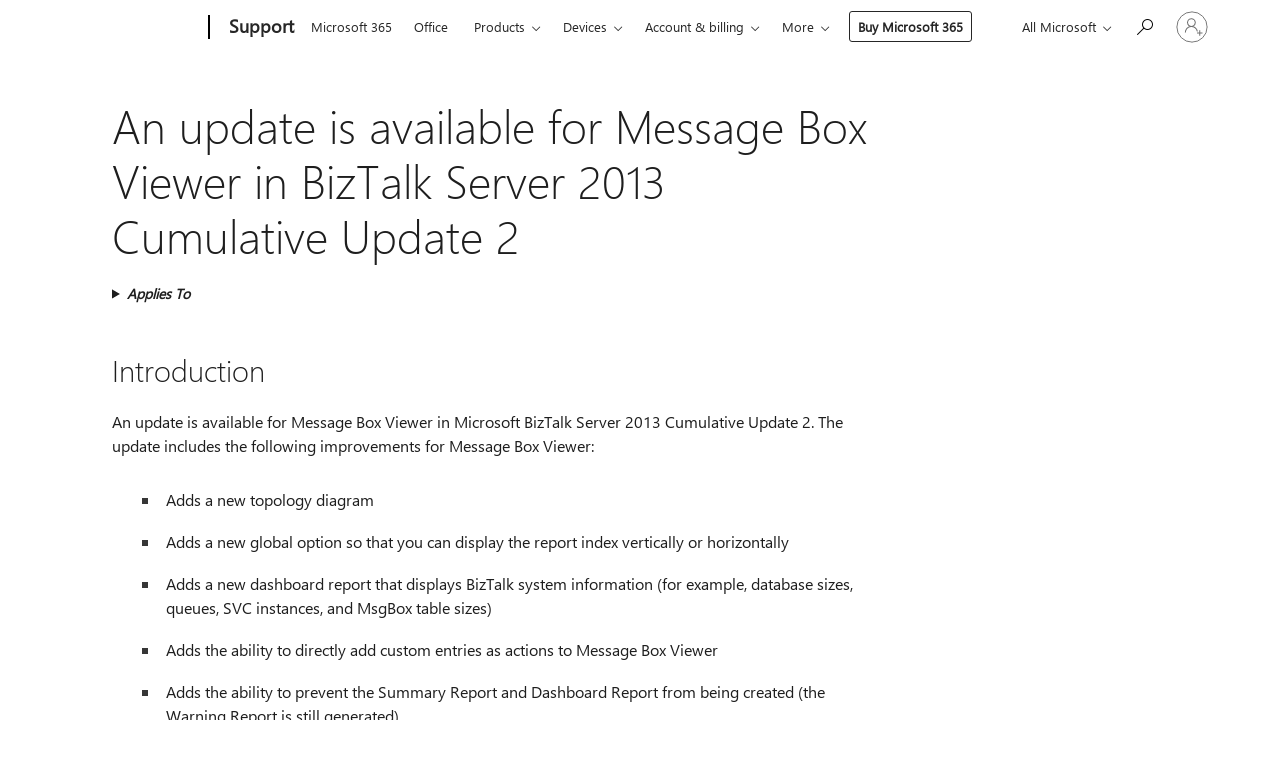

--- FILE ---
content_type: text/html; charset=utf-8
request_url: https://login.microsoftonline.com/common/oauth2/v2.0/authorize?client_id=ee272b19-4411-433f-8f28-5c13cb6fd407&redirect_uri=https%3A%2F%2Fsupport.microsoft.com%2Fsignin-oidc&response_type=code%20id_token&scope=openid%20profile%20offline_access&response_mode=form_post&nonce=638989569591534300.MDBjNmZmN2EtYmUxZC00MDgyLTkyNmEtNjBlNzM3NjQ1YjllZjFmM2ZmNTItZjMwOC00YjI0LWFkYWEtNzIxZGZlNjg2MWJm&prompt=none&nopa=2&state=CfDJ8MyPTYQicFlAq2BKPTlStzwPjMIaDZFrMWYDJvpDkcvmpgtFjRMVq14xRmYm1lIa6-TKETAwADRZPpj3aPwoNCrV6s4Y4UZtpbRxYRisxVtvNtfSnc0IuF6VJZ-tPW4uVJb08GqyDTxdqgw5lDlKRRPDmo2xr6ojmrxiil3zPNneA4XeOgdVLvoTGiqcSX3FIB2cVo0FdjjSL4WLBPMBDxufk_ddXYtAsdp78kE41PEkHyhSsUkhWxI7AbDuXSllgl9DsCqtVSpX1xjbUwuJ53okeEzxVr573AoYF3tDsuHLWJYZvngU7rSj9ao5PQUjzro_XVH7xjuFfoiL0rt18gvt6b2TCs6WiRv-RRlH_F4U&x-client-SKU=ID_NET6_0&x-client-ver=8.12.1.0&sso_reload=true
body_size: 9978
content:


<!-- Copyright (C) Microsoft Corporation. All rights reserved. -->
<!DOCTYPE html>
<html>
<head>
    <title>Redirecting</title>
    <meta http-equiv="Content-Type" content="text/html; charset=UTF-8">
    <meta http-equiv="X-UA-Compatible" content="IE=edge">
    <meta name="viewport" content="width=device-width, initial-scale=1.0, maximum-scale=2.0, user-scalable=yes">
    <meta http-equiv="Pragma" content="no-cache">
    <meta http-equiv="Expires" content="-1">
    <meta name="PageID" content="FetchSessions" />
    <meta name="SiteID" content="" />
    <meta name="ReqLC" content="1033" />
    <meta name="LocLC" content="en-US" />

    
<meta name="robots" content="none" />

<script type="text/javascript" nonce='vdbyXkeCt8dQFDiudhAaRw'>//<![CDATA[
$Config={"urlGetCredentialType":"https://login.microsoftonline.com/common/GetCredentialType?mkt=en-US","urlGoToAADError":"https://login.live.com/oauth20_authorize.srf?client_id=ee272b19-4411-433f-8f28-5c13cb6fd407\u0026scope=openid+profile+offline_access\u0026redirect_uri=https%3a%2f%2fsupport.microsoft.com%2fsignin-oidc\u0026response_type=code+id_token\u0026state=[base64]\u0026response_mode=form_post\u0026nonce=638989569591534300.MDBjNmZmN2EtYmUxZC00MDgyLTkyNmEtNjBlNzM3NjQ1YjllZjFmM2ZmNTItZjMwOC00YjI0LWFkYWEtNzIxZGZlNjg2MWJm\u0026prompt=none\u0026x-client-SKU=ID_NET6_0\u0026x-client-Ver=8.12.1.0\u0026uaid=e4b9ff4848864eb1bdcc5aedffdb1690\u0026msproxy=1\u0026issuer=mso\u0026tenant=common\u0026ui_locales=en-US\u0026epctrc=ZxJXBoZUrNFU3fx7iIbyt27v%2fDOMmQizdx4NJ7gljZk%3d9%3a1%3aCANARY%3a%2fZ0uHVc9Z%2bNCFCTcmx3th8XNyUpjYY5as%2bjl089H9Ec%3d\u0026epct=[base64]\u0026jshs=0\u0026nopa=2","urlAppError":"https://support.microsoft.com/signin-oidc","oAppRedirectErrorPostParams":{"error":"interaction_required","error_description":"Session information is not sufficient for single-sign-on.","state":"[base64]"},"iMaxStackForKnockoutAsyncComponents":10000,"fShowButtons":true,"urlCdn":"https://aadcdn.msftauth.net/shared/1.0/","urlDefaultFavicon":"https://aadcdn.msftauth.net/shared/1.0/content/images/favicon_a_eupayfgghqiai7k9sol6lg2.ico","urlPost":"/common/login","iPawnIcon":0,"sPOST_Username":"","fEnableNumberMatching":true,"sFT":"[base64]","sFTName":"flowToken","sCtx":"[base64]","fEnableOneDSClientTelemetry":true,"dynamicTenantBranding":null,"staticTenantBranding":null,"oAppCobranding":{},"iBackgroundImage":4,"arrSessions":[],"urlMsaStaticMeControl":"https://login.live.com/Me.htm?v=3","fApplicationInsightsEnabled":false,"iApplicationInsightsEnabledPercentage":0,"urlSetDebugMode":"https://login.microsoftonline.com/common/debugmode","fEnableCssAnimation":true,"fDisableAnimationIfAnimationEndUnsupported":true,"fSsoFeasible":true,"fAllowGrayOutLightBox":true,"fProvideV2SsoImprovements":true,"fUseMsaSessionState":true,"fIsRemoteNGCSupported":true,"urlLogin":"https://login.microsoftonline.com/common/reprocess?ctx=[base64]","urlDssoStatus":"https://login.microsoftonline.com/common/instrumentation/dssostatus","iSessionPullType":3,"fUseSameSite":true,"iAllowedIdentities":2,"isGlobalTenant":true,"uiflavor":1001,"fShouldPlatformKeyBeSuppressed":true,"fLoadStringCustomizationPromises":true,"fUseAlternateTextForSwitchToCredPickerLink":true,"fOfflineAccountVisible":false,"fEnableUserStateFix":true,"fShowAccessPassPeek":true,"fUpdateSessionPollingLogic":true,"fEnableShowPickerCredObservable":true,"fFetchSessionsSkipDsso":true,"fIsCiamUserFlowUxNewLogicEnabled":true,"fUseNonMicrosoftDefaultBrandingForCiam":true,"sCompanyDisplayName":"Microsoft Services","fRemoveCustomCss":true,"fFixUICrashForApiRequestHandler":true,"fShowUpdatedKoreanPrivacyFooter":true,"fUsePostCssHotfix":true,"fFixUserFlowBranding":true,"fEnablePasskeyNullFix":true,"fEnableRefreshCookiesFix":true,"fEnableWebNativeBridgeInterstitialUx":true,"fEnableWindowParentingFix":true,"fEnableNativeBridgeErrors":true,"urlAcmaServerPath":"https://login.microsoftonline.com","sTenantId":"common","sMkt":"en-US","fIsDesktop":true,"fUpdateConfigInit":true,"fLogDisallowedCssProperties":true,"fDisallowExternalFonts":true,"scid":1013,"hpgact":1800,"hpgid":7,"apiCanary":"[base64]","canary":"ZxJXBoZUrNFU3fx7iIbyt27v/DOMmQizdx4NJ7gljZk=9:1:CANARY:/Z0uHVc9Z+NCFCTcmx3th8XNyUpjYY5as+jl089H9Ec=","sCanaryTokenName":"canary","fSkipRenderingNewCanaryToken":false,"fEnableNewCsrfProtection":true,"correlationId":"e4b9ff48-4886-4eb1-bdcc-5aedffdb1690","sessionId":"0acd0457-71e8-4fac-a098-995e78471400","sRingId":"R1","locale":{"mkt":"en-US","lcid":1033},"slMaxRetry":2,"slReportFailure":true,"strings":{"desktopsso":{"authenticatingmessage":"Trying to sign you in"}},"enums":{"ClientMetricsModes":{"None":0,"SubmitOnPost":1,"SubmitOnRedirect":2,"InstrumentPlt":4}},"urls":{"instr":{"pageload":"https://login.microsoftonline.com/common/instrumentation/reportpageload","dssostatus":"https://login.microsoftonline.com/common/instrumentation/dssostatus"}},"browser":{"ltr":1,"Chrome":1,"_Mac":1,"_M131":1,"_D0":1,"Full":1,"RE_WebKit":1,"b":{"name":"Chrome","major":131,"minor":0},"os":{"name":"OSX","version":"10.15.7"},"V":"131.0"},"watson":{"url":"/common/handlers/watson","bundle":"https://aadcdn.msftauth.net/ests/2.1/content/cdnbundles/watson.min_q5ptmu8aniymd4ftuqdkda2.js","sbundle":"https://aadcdn.msftauth.net/ests/2.1/content/cdnbundles/watsonsupportwithjquery.3.5.min_dc940oomzau4rsu8qesnvg2.js","fbundle":"https://aadcdn.msftauth.net/ests/2.1/content/cdnbundles/frameworksupport.min_oadrnc13magb009k4d20lg2.js","resetErrorPeriod":5,"maxCorsErrors":-1,"maxInjectErrors":5,"maxErrors":10,"maxTotalErrors":3,"expSrcs":["https://login.microsoftonline.com","https://aadcdn.msauth.net/","https://aadcdn.msftauth.net/",".login.microsoftonline.com"],"envErrorRedirect":true,"envErrorUrl":"/common/handlers/enverror"},"loader":{"cdnRoots":["https://aadcdn.msauth.net/","https://aadcdn.msftauth.net/"],"logByThrowing":true},"serverDetails":{"slc":"ProdSlices","dc":"WUS3","ri":"PH1XXXX","ver":{"v":[2,1,22549,3]},"rt":"2025-11-17T06:16:00","et":11},"clientEvents":{"enabled":true,"telemetryEnabled":true,"useOneDSEventApi":true,"flush":60000,"autoPost":true,"autoPostDelay":1000,"minEvents":1,"maxEvents":1,"pltDelay":500,"appInsightsConfig":{"instrumentationKey":"69adc3c768bd4dc08c19416121249fcc-66f1668a-797b-4249-95e3-6c6651768c28-7293","webAnalyticsConfiguration":{"autoCapture":{"jsError":true}}},"defaultEventName":"IDUX_ESTSClientTelemetryEvent_WebWatson","serviceID":3,"endpointUrl":""},"fApplyAsciiRegexOnInput":true,"country":"US","fBreakBrandingSigninString":true,"bsso":{"states":{"START":"start","INPROGRESS":"in-progress","END":"end","END_SSO":"end-sso","END_USERS":"end-users"},"nonce":"AwABEgEAAAADAOz_BQD0_82KUFbojYgsft34xCUhrLYUIemkkkEPgYc4dJX18cKNaMXbkyp6f3yW0Ov5nYWk2nq28wH-3U-nMh7l-B-Lk4wgAA","overallTimeoutMs":4000,"telemetry":{"type":"ChromeSsoTelemetry","nonce":"AwABDwEAAAADAOz_BQD0_82Zai9Icc-8hD4N-zYgYicT15kXnxVvQi5TxS8d4Qy3UO5S6LRrm2A6tSOEH0yw27bvzGYFGwWWR1SAAlgscxfArPE-rq2cqMz29TJB3uojIAA","reportStates":[]},"redirectEndStates":["end"],"cookieNames":{"aadSso":"AADSSO","winSso":"ESTSSSO","ssoTiles":"ESTSSSOTILES","ssoPulled":"SSOCOOKIEPULLED","userList":"ESTSUSERLIST"},"type":"chrome","reason":"Pull suppressed because it was already attempted and the current URL was reloaded."},"urlNoCookies":"https://login.microsoftonline.com/cookiesdisabled","fTrimChromeBssoUrl":true,"inlineMode":5,"fShowCopyDebugDetailsLink":true,"fTenantBrandingCdnAddEventHandlers":true,"fAddTryCatchForIFrameRedirects":true};
//]]></script> 
<script type="text/javascript" nonce='vdbyXkeCt8dQFDiudhAaRw'>//<![CDATA[
!function(){var e=window,r=e.$Debug=e.$Debug||{},t=e.$Config||{};if(!r.appendLog){var n=[],o=0;r.appendLog=function(e){var r=t.maxDebugLog||25,i=(new Date).toUTCString()+":"+e;n.push(o+":"+i),n.length>r&&n.shift(),o++},r.getLogs=function(){return n}}}(),function(){function e(e,r){function t(i){var a=e[i];if(i<n-1){return void(o.r[a]?t(i+1):o.when(a,function(){t(i+1)}))}r(a)}var n=e.length;t(0)}function r(e,r,i){function a(){var e=!!s.method,o=e?s.method:i[0],a=s.extraArgs||[],u=n.$WebWatson;try{
var c=t(i,!e);if(a&&a.length>0){for(var d=a.length,l=0;l<d;l++){c.push(a[l])}}o.apply(r,c)}catch(e){return void(u&&u.submitFromException&&u.submitFromException(e))}}var s=o.r&&o.r[e];return r=r||this,s&&(s.skipTimeout?a():n.setTimeout(a,0)),s}function t(e,r){return Array.prototype.slice.call(e,r?1:0)}var n=window;n.$Do||(n.$Do={"q":[],"r":[],"removeItems":[],"lock":0,"o":[]});var o=n.$Do;o.when=function(t,n){function i(e){r(e,a,s)||o.q.push({"id":e,"c":a,"a":s})}var a=0,s=[],u=1;"function"==typeof n||(a=n,
u=2);for(var c=u;c<arguments.length;c++){s.push(arguments[c])}t instanceof Array?e(t,i):i(t)},o.register=function(e,t,n){if(!o.r[e]){o.o.push(e);var i={};if(t&&(i.method=t),n&&(i.skipTimeout=n),arguments&&arguments.length>3){i.extraArgs=[];for(var a=3;a<arguments.length;a++){i.extraArgs.push(arguments[a])}}o.r[e]=i,o.lock++;try{for(var s=0;s<o.q.length;s++){var u=o.q[s];u.id==e&&r(e,u.c,u.a)&&o.removeItems.push(u)}}catch(e){throw e}finally{if(0===--o.lock){for(var c=0;c<o.removeItems.length;c++){
for(var d=o.removeItems[c],l=0;l<o.q.length;l++){if(o.q[l]===d){o.q.splice(l,1);break}}}o.removeItems=[]}}}},o.unregister=function(e){o.r[e]&&delete o.r[e]}}(),function(e,r){function t(){if(!a){if(!r.body){return void setTimeout(t)}a=!0,e.$Do.register("doc.ready",0,!0)}}function n(){if(!s){if(!r.body){return void setTimeout(n)}t(),s=!0,e.$Do.register("doc.load",0,!0),i()}}function o(e){(r.addEventListener||"load"===e.type||"complete"===r.readyState)&&t()}function i(){
r.addEventListener?(r.removeEventListener("DOMContentLoaded",o,!1),e.removeEventListener("load",n,!1)):r.attachEvent&&(r.detachEvent("onreadystatechange",o),e.detachEvent("onload",n))}var a=!1,s=!1;if("complete"===r.readyState){return void setTimeout(n)}!function(){r.addEventListener?(r.addEventListener("DOMContentLoaded",o,!1),e.addEventListener("load",n,!1)):r.attachEvent&&(r.attachEvent("onreadystatechange",o),e.attachEvent("onload",n))}()}(window,document),function(){function e(){
return f.$Config||f.ServerData||{}}function r(e,r){var t=f.$Debug;t&&t.appendLog&&(r&&(e+=" '"+(r.src||r.href||"")+"'",e+=", id:"+(r.id||""),e+=", async:"+(r.async||""),e+=", defer:"+(r.defer||"")),t.appendLog(e))}function t(){var e=f.$B;if(void 0===d){if(e){d=e.IE}else{var r=f.navigator.userAgent;d=-1!==r.indexOf("MSIE ")||-1!==r.indexOf("Trident/")}}return d}function n(){var e=f.$B;if(void 0===l){if(e){l=e.RE_Edge}else{var r=f.navigator.userAgent;l=-1!==r.indexOf("Edge")}}return l}function o(e){
var r=e.indexOf("?"),t=r>-1?r:e.length,n=e.lastIndexOf(".",t);return e.substring(n,n+v.length).toLowerCase()===v}function i(){var r=e();return(r.loader||{}).slReportFailure||r.slReportFailure||!1}function a(){return(e().loader||{}).redirectToErrorPageOnLoadFailure||!1}function s(){return(e().loader||{}).logByThrowing||!1}function u(e){if(!t()&&!n()){return!1}var r=e.src||e.href||"";if(!r){return!0}if(o(r)){var i,a,s;try{i=e.sheet,a=i&&i.cssRules,s=!1}catch(e){s=!0}if(i&&!a&&s){return!0}
if(i&&a&&0===a.length){return!0}}return!1}function c(){function t(e){g.getElementsByTagName("head")[0].appendChild(e)}function n(e,r,t,n){var u=null;return u=o(e)?i(e):"script"===n.toLowerCase()?a(e):s(e,n),r&&(u.id=r),"function"==typeof u.setAttribute&&(u.setAttribute("crossorigin","anonymous"),t&&"string"==typeof t&&u.setAttribute("integrity",t)),u}function i(e){var r=g.createElement("link");return r.rel="stylesheet",r.type="text/css",r.href=e,r}function a(e){
var r=g.createElement("script"),t=g.querySelector("script[nonce]");if(r.type="text/javascript",r.src=e,r.defer=!1,r.async=!1,t){var n=t.nonce||t.getAttribute("nonce");r.setAttribute("nonce",n)}return r}function s(e,r){var t=g.createElement(r);return t.src=e,t}function d(e,r){if(e&&e.length>0&&r){for(var t=0;t<e.length;t++){if(-1!==r.indexOf(e[t])){return!0}}}return!1}function l(r){if(e().fTenantBrandingCdnAddEventHandlers){var t=d(E,r)?E:b;if(!(t&&t.length>1)){return r}for(var n=0;n<t.length;n++){
if(-1!==r.indexOf(t[n])){var o=t[n+1<t.length?n+1:0],i=r.substring(t[n].length);return"https://"!==t[n].substring(0,"https://".length)&&(o="https://"+o,i=i.substring("https://".length)),o+i}}return r}if(!(b&&b.length>1)){return r}for(var a=0;a<b.length;a++){if(0===r.indexOf(b[a])){return b[a+1<b.length?a+1:0]+r.substring(b[a].length)}}return r}function f(e,t,n,o){if(r("[$Loader]: "+(L.failMessage||"Failed"),o),w[e].retry<y){return w[e].retry++,h(e,t,n),void c._ReportFailure(w[e].retry,w[e].srcPath)}n&&n()}
function v(e,t,n,o){if(u(o)){return f(e,t,n,o)}r("[$Loader]: "+(L.successMessage||"Loaded"),o),h(e+1,t,n);var i=w[e].onSuccess;"function"==typeof i&&i(w[e].srcPath)}function h(e,o,i){if(e<w.length){var a=w[e];if(!a||!a.srcPath){return void h(e+1,o,i)}a.retry>0&&(a.srcPath=l(a.srcPath),a.origId||(a.origId=a.id),a.id=a.origId+"_Retry_"+a.retry);var s=n(a.srcPath,a.id,a.integrity,a.tagName);s.onload=function(){v(e,o,i,s)},s.onerror=function(){f(e,o,i,s)},s.onreadystatechange=function(){
"loaded"===s.readyState?setTimeout(function(){v(e,o,i,s)},500):"complete"===s.readyState&&v(e,o,i,s)},t(s),r("[$Loader]: Loading '"+(a.srcPath||"")+"', id:"+(a.id||""))}else{o&&o()}}var p=e(),y=p.slMaxRetry||2,m=p.loader||{},b=m.cdnRoots||[],E=m.tenantBrandingCdnRoots||[],L=this,w=[];L.retryOnError=!0,L.successMessage="Loaded",L.failMessage="Error",L.Add=function(e,r,t,n,o,i){e&&w.push({"srcPath":e,"id":r,"retry":n||0,"integrity":t,"tagName":o||"script","onSuccess":i})},L.AddForReload=function(e,r){
var t=e.src||e.href||"";L.Add(t,"AddForReload",e.integrity,1,e.tagName,r)},L.AddIf=function(e,r,t){e&&L.Add(r,t)},L.Load=function(e,r){h(0,e,r)}}var d,l,f=window,g=f.document,v=".css";c.On=function(e,r,t){if(!e){throw"The target element must be provided and cannot be null."}r?c.OnError(e,t):c.OnSuccess(e,t)},c.OnSuccess=function(e,t){if(!e){throw"The target element must be provided and cannot be null."}if(u(e)){return c.OnError(e,t)}var n=e.src||e.href||"",o=i(),s=a();r("[$Loader]: Loaded",e);var d=new c
;d.failMessage="Reload Failed",d.successMessage="Reload Success",d.Load(null,function(){if(o){throw"Unexpected state. ResourceLoader.Load() failed despite initial load success. ['"+n+"']"}s&&(document.location.href="/error.aspx?err=504")})},c.OnError=function(e,t){var n=e.src||e.href||"",o=i(),s=a();if(!e){throw"The target element must be provided and cannot be null."}r("[$Loader]: Failed",e);var u=new c;u.failMessage="Reload Failed",u.successMessage="Reload Success",u.AddForReload(e,t),
u.Load(null,function(){if(o){throw"Failed to load external resource ['"+n+"']"}s&&(document.location.href="/error.aspx?err=504")}),c._ReportFailure(0,n)},c._ReportFailure=function(e,r){if(s()&&!t()){throw"[Retry "+e+"] Failed to load external resource ['"+r+"'], reloading from fallback CDN endpoint"}},f.$Loader=c}(),function(){function e(){if(!E){var e=new h.$Loader;e.AddIf(!h.jQuery,y.sbundle,"WebWatson_DemandSupport"),y.sbundle=null,delete y.sbundle,e.AddIf(!h.$Api,y.fbundle,"WebWatson_DemandFramework"),
y.fbundle=null,delete y.fbundle,e.Add(y.bundle,"WebWatson_DemandLoaded"),e.Load(r,t),E=!0}}function r(){if(h.$WebWatson){if(h.$WebWatson.isProxy){return void t()}m.when("$WebWatson.full",function(){for(;b.length>0;){var e=b.shift();e&&h.$WebWatson[e.cmdName].apply(h.$WebWatson,e.args)}})}}function t(){if(!h.$WebWatson||h.$WebWatson.isProxy){if(!L&&JSON){try{var e=new XMLHttpRequest;e.open("POST",y.url),e.setRequestHeader("Accept","application/json"),
e.setRequestHeader("Content-Type","application/json; charset=UTF-8"),e.setRequestHeader("canary",p.apiCanary),e.setRequestHeader("client-request-id",p.correlationId),e.setRequestHeader("hpgid",p.hpgid||0),e.setRequestHeader("hpgact",p.hpgact||0);for(var r=-1,t=0;t<b.length;t++){if("submit"===b[t].cmdName){r=t;break}}var o=b[r]?b[r].args||[]:[],i={"sr":y.sr,"ec":"Failed to load external resource [Core Watson files]","wec":55,"idx":1,"pn":p.pgid||"","sc":p.scid||0,"hpg":p.hpgid||0,
"msg":"Failed to load external resource [Core Watson files]","url":o[1]||"","ln":0,"ad":0,"an":!1,"cs":"","sd":p.serverDetails,"ls":null,"diag":v(y)};e.send(JSON.stringify(i))}catch(e){}L=!0}y.loadErrorUrl&&window.location.assign(y.loadErrorUrl)}n()}function n(){b=[],h.$WebWatson=null}function o(r){return function(){var t=arguments;b.push({"cmdName":r,"args":t}),e()}}function i(){var e=["foundException","resetException","submit"],r=this;r.isProxy=!0;for(var t=e.length,n=0;n<t;n++){var i=e[n];i&&(r[i]=o(i))}
}function a(e,r,t,n,o,i,a){var s=h.event;return i||(i=l(o||s,a?a+2:2)),h.$Debug&&h.$Debug.appendLog&&h.$Debug.appendLog("[WebWatson]:"+(e||"")+" in "+(r||"")+" @ "+(t||"??")),$.submit(e,r,t,n,o||s,i,a)}function s(e,r){return{"signature":e,"args":r,"toString":function(){return this.signature}}}function u(e){for(var r=[],t=e.split("\n"),n=0;n<t.length;n++){r.push(s(t[n],[]))}return r}function c(e){for(var r=[],t=e.split("\n"),n=0;n<t.length;n++){var o=s(t[n],[]);t[n+1]&&(o.signature+="@"+t[n+1],n++),r.push(o)
}return r}function d(e){if(!e){return null}try{if(e.stack){return u(e.stack)}if(e.error){if(e.error.stack){return u(e.error.stack)}}else if(window.opera&&e.message){return c(e.message)}}catch(e){}return null}function l(e,r){var t=[];try{for(var n=arguments.callee;r>0;){n=n?n.caller:n,r--}for(var o=0;n&&o<w;){var i="InvalidMethod()";try{i=n.toString()}catch(e){}var a=[],u=n.args||n.arguments;if(u){for(var c=0;c<u.length;c++){a[c]=u[c]}}t.push(s(i,a)),n=n.caller,o++}}catch(e){t.push(s(e.toString(),[]))}
var l=d(e);return l&&(t.push(s("--- Error Event Stack -----------------",[])),t=t.concat(l)),t}function f(e){if(e){try{var r=/function (.{1,})\(/,t=r.exec(e.constructor.toString());return t&&t.length>1?t[1]:""}catch(e){}}return""}function g(e){if(e){try{if("string"!=typeof e&&JSON&&JSON.stringify){var r=f(e),t=JSON.stringify(e);return t&&"{}"!==t||(e.error&&(e=e.error,r=f(e)),(t=JSON.stringify(e))&&"{}"!==t||(t=e.toString())),r+":"+t}}catch(e){}}return""+(e||"")}function v(e){var r=[];try{
if(jQuery?(r.push("jQuery v:"+jQuery().jquery),jQuery.easing?r.push("jQuery.easing:"+JSON.stringify(jQuery.easing)):r.push("jQuery.easing is not defined")):r.push("jQuery is not defined"),e&&e.expectedVersion&&r.push("Expected jQuery v:"+e.expectedVersion),m){var t,n="";for(t=0;t<m.o.length;t++){n+=m.o[t]+";"}for(r.push("$Do.o["+n+"]"),n="",t=0;t<m.q.length;t++){n+=m.q[t].id+";"}r.push("$Do.q["+n+"]")}if(h.$Debug&&h.$Debug.getLogs){var o=h.$Debug.getLogs();o&&o.length>0&&(r=r.concat(o))}if(b){
for(var i=0;i<b.length;i++){var a=b[i];if(a&&"submit"===a.cmdName){try{if(JSON&&JSON.stringify){var s=JSON.stringify(a);s&&r.push(s)}}catch(e){r.push(g(e))}}}}}catch(e){r.push(g(e))}return r}var h=window,p=h.$Config||{},y=p.watson,m=h.$Do;if(!h.$WebWatson&&y){var b=[],E=!1,L=!1,w=10,$=h.$WebWatson=new i;$.CB={},$._orgErrorHandler=h.onerror,h.onerror=a,$.errorHooked=!0,m.when("jQuery.version",function(e){y.expectedVersion=e}),m.register("$WebWatson")}}(),function(){function e(e,r){
for(var t=r.split("."),n=t.length,o=0;o<n&&null!==e&&void 0!==e;){e=e[t[o++]]}return e}function r(r){var t=null;return null===u&&(u=e(i,"Constants")),null!==u&&r&&(t=e(u,r)),null===t||void 0===t?"":t.toString()}function t(t){var n=null;return null===a&&(a=e(i,"$Config.strings")),null!==a&&t&&(n=e(a,t.toLowerCase())),null!==n&&void 0!==n||(n=r(t)),null===n||void 0===n?"":n.toString()}function n(e,r){var n=null;return e&&r&&r[e]&&(n=t("errors."+r[e])),n||(n=t("errors."+e)),n||(n=t("errors."+c)),n||(n=t(c)),n}
function o(t){var n=null;return null===s&&(s=e(i,"$Config.urls")),null!==s&&t&&(n=e(s,t.toLowerCase())),null!==n&&void 0!==n||(n=r(t)),null===n||void 0===n?"":n.toString()}var i=window,a=null,s=null,u=null,c="GENERIC_ERROR";i.GetString=t,i.GetErrorString=n,i.GetUrl=o}(),function(){var e=window,r=e.$Config||{};e.$B=r.browser||{}}(),function(){function e(e,r,t){e&&e.addEventListener?e.addEventListener(r,t):e&&e.attachEvent&&e.attachEvent("on"+r,t)}function r(r,t){e(document.getElementById(r),"click",t)}
function t(r,t){var n=document.getElementsByName(r);n&&n.length>0&&e(n[0],"click",t)}var n=window;n.AddListener=e,n.ClickEventListenerById=r,n.ClickEventListenerByName=t}();
//]]></script> 
<script type="text/javascript" nonce='vdbyXkeCt8dQFDiudhAaRw'>//<![CDATA[
!function(t,e){!function(){var n=e.getElementsByTagName("head")[0];n&&n.addEventListener&&(n.addEventListener("error",function(e){null!==e.target&&"cdn"===e.target.getAttribute("data-loader")&&t.$Loader.OnError(e.target)},!0),n.addEventListener("load",function(e){null!==e.target&&"cdn"===e.target.getAttribute("data-loader")&&t.$Loader.OnSuccess(e.target)},!0))}()}(window,document);
//]]></script>
    <script type="text/javascript" nonce='vdbyXkeCt8dQFDiudhAaRw'>
        ServerData = $Config;
    </script>

    <script data-loader="cdn" crossorigin="anonymous" src="https://aadcdn.msftauth.net/shared/1.0/content/js/FetchSessions_Core_yz_AMWqkHjng_6tzrqQa7A2.js" integrity='sha384-yBdKaVTRPH8nPa9fORdyBCmQFk20armNcHINL2vaODKnFXIyWWGqsOGET06pw+l7' nonce='vdbyXkeCt8dQFDiudhAaRw'></script>

</head>
<body data-bind="defineGlobals: ServerData" style="display: none">
</body>
</html>